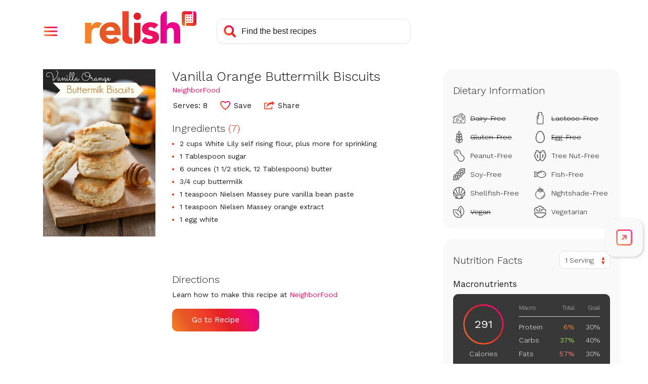

--- FILE ---
content_type: text/html; charset=utf-8
request_url: https://www.google.com/recaptcha/api2/aframe
body_size: 268
content:
<!DOCTYPE HTML><html><head><meta http-equiv="content-type" content="text/html; charset=UTF-8"></head><body><script nonce="0c7GXBKjOI1-jlcKdSzhxw">/** Anti-fraud and anti-abuse applications only. See google.com/recaptcha */ try{var clients={'sodar':'https://pagead2.googlesyndication.com/pagead/sodar?'};window.addEventListener("message",function(a){try{if(a.source===window.parent){var b=JSON.parse(a.data);var c=clients[b['id']];if(c){var d=document.createElement('img');d.src=c+b['params']+'&rc='+(localStorage.getItem("rc::a")?sessionStorage.getItem("rc::b"):"");window.document.body.appendChild(d);sessionStorage.setItem("rc::e",parseInt(sessionStorage.getItem("rc::e")||0)+1);localStorage.setItem("rc::h",'1768612783152');}}}catch(b){}});window.parent.postMessage("_grecaptcha_ready", "*");}catch(b){}</script></body></html>

--- FILE ---
content_type: application/javascript
request_url: https://prism.app-us1.com/?a=610927306&u=https%3A%2F%2Fwww.relish.com%2Frecipes%2F99983%2Fvanilla-orange-buttermilk-biscuits
body_size: 123
content:
window.visitorGlobalObject=window.visitorGlobalObject||window.prismGlobalObject;window.visitorGlobalObject.setVisitorId('7e3e6c17-afec-4487-ac36-f263c8301aa0', '610927306');window.visitorGlobalObject.setWhitelistedServices('tracking', '610927306');